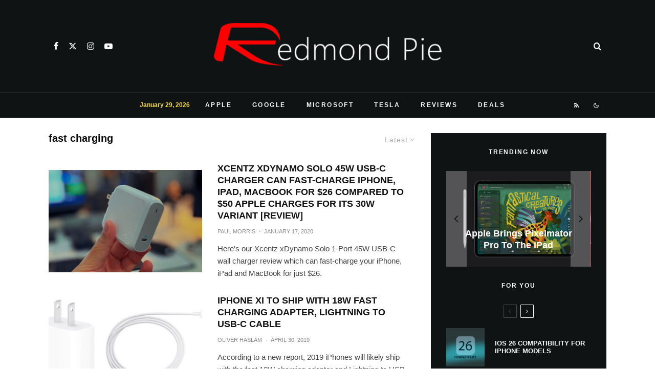

--- FILE ---
content_type: application/javascript; charset=utf-8
request_url: https://fundingchoicesmessages.google.com/f/AGSKWxV4BkiXEGULbCZD7sJTkaF-dm2nzEX8-8iaSGc6XfDlB54hnjuY4njtAlQe4tAB6RwwXxbuxrjgFUd4TTl5EjojP9Z9GlnvnDgRe_ijGPzk6qH246X6EwB8GejACwdSKR80i38U1jQj4MQBIAI3JHYvbJmKEFveij0JwUNnYOS5lnY_oOtQ_IlIDsi3/_/ad-vertical-/tools/ad..tv/ads//poker-ad./nymag_ads.
body_size: -1283
content:
window['0072aaca-ed75-4fa2-b379-4ef986134c50'] = true;